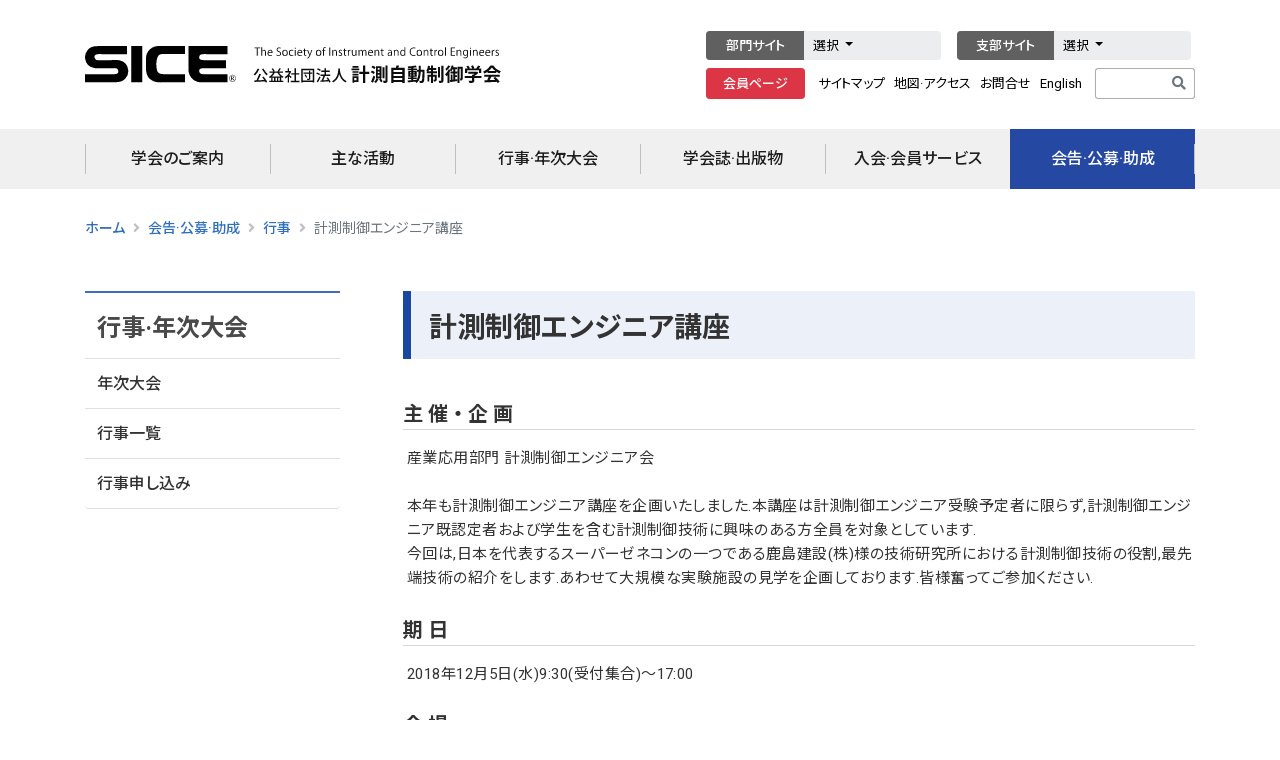

--- FILE ---
content_type: text/html; charset=UTF-8
request_url: https://www.sice.jp/info/info_event/event_20181205.html
body_size: 53364
content:
<!DOCTYPE html>
<html lang="ja" class="h-100">

<head>
    
<!-- Google tag (gtag.js) -->
<script async src="https://www.googletagmanager.com/gtag/js?id=G-6QZ22Z6MQ8"></script>
<script>
  window.dataLayer = window.dataLayer || [];
  function gtag(){dataLayer.push(arguments);}
  gtag('js', new Date());

  gtag('config', 'G-6QZ22Z6MQ8');
</script>

    <!-- meta -->
    <meta charset="utf-8">
    <meta name="description" content="公益社団法人 計測自動制御学会のホームページ。東京都千代田区。学会活動や行事の紹介。学会誌の案内や論文集。">
    <meta name="keywords" content="sice, 計測, 自動, 制御, システムインテグレーション, control, engineers">
    <meta http-equiv="X-UA-Compatible" content="IE=edge,chrome=1">
    <meta name="viewport" content="width=device-width, initial-scale=1, shrink-to-fit=no">
    <meta name="format-detection" content="telephone=no">

    <!-- title -->
        <title>計測制御エンジニア講座 | 公益社団法人 計測自動制御学会</title>
    
    <!-- css -->
    <link rel="stylesheet" href="https://www.sice.jp/wp-content/themes/sice2/css/bootstrap.min.css" />
    <link rel="stylesheet" href="https://use.fontawesome.com/releases/v5.15.4/css/all.css" />
    <link rel="stylesheet" href="https://www.sice.jp/wp-content/themes/sice2/style.css" />
    <link rel="stylesheet" href="https://fonts.googleapis.com/css2?family=Roboto:wght@300;400;500;700&display=swap" />
    <link rel="stylesheet" href="https://fonts.googleapis.com/css2?family=Noto+Sans+JP:wght@300;400;500;700&display=swap" />

    <link rel="stylesheet" href="https://www.sice.jp/wp-content/themes/sice2/css/main-sp-menu.css">
    <link rel="stylesheet" href="https://www.sice.jp/wp-content/themes/sice2/css/main-page.css?20230703">
    <link rel="stylesheet" href="https://www.sice.jp/wp-content/themes/sice2/css/top-section.css">
    <link rel="stylesheet" href="https://www.sice.jp/wp-content/themes/sice2/css/footer.css">

    
    <!-- js -->
    <script type="text/javascript" src="https://www.sice.jp/wp-content/themes/sice2/js/jquery-1.11.1.min.js"></script>
    <script type="text/javascript" src="https://www.sice.jp/wp-content/themes/sice2/js/popper.min.js"></script>
    <script type="text/javascript" src="https://www.sice.jp/wp-content/themes/sice2/js/bootstrap.min.js"></script>
    <script type="text/javascript" src="https://www.sice.jp/wp-content/themes/sice2/js/class_edit.js"></script>
        
    <!-- icon -->
    <link rel="icon" href="https://www.sice.jp/favicon.ico" type="image/x-icon">
    <link rel="apple-touch-icon" href="https://www.sice.jp/apple-touch-icon.png" sizes="180x180">

    <meta name='robots' content='max-image-preview:large' />
<style id='wp-img-auto-sizes-contain-inline-css' type='text/css'>
img:is([sizes=auto i],[sizes^="auto," i]){contain-intrinsic-size:3000px 1500px}
/*# sourceURL=wp-img-auto-sizes-contain-inline-css */
</style>
<style id='wp-block-library-inline-css' type='text/css'>
:root{--wp-block-synced-color:#7a00df;--wp-block-synced-color--rgb:122,0,223;--wp-bound-block-color:var(--wp-block-synced-color);--wp-editor-canvas-background:#ddd;--wp-admin-theme-color:#007cba;--wp-admin-theme-color--rgb:0,124,186;--wp-admin-theme-color-darker-10:#006ba1;--wp-admin-theme-color-darker-10--rgb:0,107,160.5;--wp-admin-theme-color-darker-20:#005a87;--wp-admin-theme-color-darker-20--rgb:0,90,135;--wp-admin-border-width-focus:2px}@media (min-resolution:192dpi){:root{--wp-admin-border-width-focus:1.5px}}.wp-element-button{cursor:pointer}:root .has-very-light-gray-background-color{background-color:#eee}:root .has-very-dark-gray-background-color{background-color:#313131}:root .has-very-light-gray-color{color:#eee}:root .has-very-dark-gray-color{color:#313131}:root .has-vivid-green-cyan-to-vivid-cyan-blue-gradient-background{background:linear-gradient(135deg,#00d084,#0693e3)}:root .has-purple-crush-gradient-background{background:linear-gradient(135deg,#34e2e4,#4721fb 50%,#ab1dfe)}:root .has-hazy-dawn-gradient-background{background:linear-gradient(135deg,#faaca8,#dad0ec)}:root .has-subdued-olive-gradient-background{background:linear-gradient(135deg,#fafae1,#67a671)}:root .has-atomic-cream-gradient-background{background:linear-gradient(135deg,#fdd79a,#004a59)}:root .has-nightshade-gradient-background{background:linear-gradient(135deg,#330968,#31cdcf)}:root .has-midnight-gradient-background{background:linear-gradient(135deg,#020381,#2874fc)}:root{--wp--preset--font-size--normal:16px;--wp--preset--font-size--huge:42px}.has-regular-font-size{font-size:1em}.has-larger-font-size{font-size:2.625em}.has-normal-font-size{font-size:var(--wp--preset--font-size--normal)}.has-huge-font-size{font-size:var(--wp--preset--font-size--huge)}.has-text-align-center{text-align:center}.has-text-align-left{text-align:left}.has-text-align-right{text-align:right}.has-fit-text{white-space:nowrap!important}#end-resizable-editor-section{display:none}.aligncenter{clear:both}.items-justified-left{justify-content:flex-start}.items-justified-center{justify-content:center}.items-justified-right{justify-content:flex-end}.items-justified-space-between{justify-content:space-between}.screen-reader-text{border:0;clip-path:inset(50%);height:1px;margin:-1px;overflow:hidden;padding:0;position:absolute;width:1px;word-wrap:normal!important}.screen-reader-text:focus{background-color:#ddd;clip-path:none;color:#444;display:block;font-size:1em;height:auto;left:5px;line-height:normal;padding:15px 23px 14px;text-decoration:none;top:5px;width:auto;z-index:100000}html :where(.has-border-color){border-style:solid}html :where([style*=border-top-color]){border-top-style:solid}html :where([style*=border-right-color]){border-right-style:solid}html :where([style*=border-bottom-color]){border-bottom-style:solid}html :where([style*=border-left-color]){border-left-style:solid}html :where([style*=border-width]){border-style:solid}html :where([style*=border-top-width]){border-top-style:solid}html :where([style*=border-right-width]){border-right-style:solid}html :where([style*=border-bottom-width]){border-bottom-style:solid}html :where([style*=border-left-width]){border-left-style:solid}html :where(img[class*=wp-image-]){height:auto;max-width:100%}:where(figure){margin:0 0 1em}html :where(.is-position-sticky){--wp-admin--admin-bar--position-offset:var(--wp-admin--admin-bar--height,0px)}@media screen and (max-width:600px){html :where(.is-position-sticky){--wp-admin--admin-bar--position-offset:0px}}

/*# sourceURL=wp-block-library-inline-css */
</style><style id='global-styles-inline-css' type='text/css'>
:root{--wp--preset--aspect-ratio--square: 1;--wp--preset--aspect-ratio--4-3: 4/3;--wp--preset--aspect-ratio--3-4: 3/4;--wp--preset--aspect-ratio--3-2: 3/2;--wp--preset--aspect-ratio--2-3: 2/3;--wp--preset--aspect-ratio--16-9: 16/9;--wp--preset--aspect-ratio--9-16: 9/16;--wp--preset--color--black: #000000;--wp--preset--color--cyan-bluish-gray: #abb8c3;--wp--preset--color--white: #ffffff;--wp--preset--color--pale-pink: #f78da7;--wp--preset--color--vivid-red: #cf2e2e;--wp--preset--color--luminous-vivid-orange: #ff6900;--wp--preset--color--luminous-vivid-amber: #fcb900;--wp--preset--color--light-green-cyan: #7bdcb5;--wp--preset--color--vivid-green-cyan: #00d084;--wp--preset--color--pale-cyan-blue: #8ed1fc;--wp--preset--color--vivid-cyan-blue: #0693e3;--wp--preset--color--vivid-purple: #9b51e0;--wp--preset--color--text-primary: #007bff;--wp--preset--color--text-secondary: #6c757d;--wp--preset--color--text-success: #28a745;--wp--preset--color--text-danger: #dc3545;--wp--preset--color--text-warning: #ffc107;--wp--preset--color--text-info: #17a2b8;--wp--preset--color--text-light: #f8f9fa;--wp--preset--color--text-dark: #343a40;--wp--preset--color--text-muted: #6c757d;--wp--preset--color--text-white: #fff;--wp--preset--gradient--vivid-cyan-blue-to-vivid-purple: linear-gradient(135deg,rgb(6,147,227) 0%,rgb(155,81,224) 100%);--wp--preset--gradient--light-green-cyan-to-vivid-green-cyan: linear-gradient(135deg,rgb(122,220,180) 0%,rgb(0,208,130) 100%);--wp--preset--gradient--luminous-vivid-amber-to-luminous-vivid-orange: linear-gradient(135deg,rgb(252,185,0) 0%,rgb(255,105,0) 100%);--wp--preset--gradient--luminous-vivid-orange-to-vivid-red: linear-gradient(135deg,rgb(255,105,0) 0%,rgb(207,46,46) 100%);--wp--preset--gradient--very-light-gray-to-cyan-bluish-gray: linear-gradient(135deg,rgb(238,238,238) 0%,rgb(169,184,195) 100%);--wp--preset--gradient--cool-to-warm-spectrum: linear-gradient(135deg,rgb(74,234,220) 0%,rgb(151,120,209) 20%,rgb(207,42,186) 40%,rgb(238,44,130) 60%,rgb(251,105,98) 80%,rgb(254,248,76) 100%);--wp--preset--gradient--blush-light-purple: linear-gradient(135deg,rgb(255,206,236) 0%,rgb(152,150,240) 100%);--wp--preset--gradient--blush-bordeaux: linear-gradient(135deg,rgb(254,205,165) 0%,rgb(254,45,45) 50%,rgb(107,0,62) 100%);--wp--preset--gradient--luminous-dusk: linear-gradient(135deg,rgb(255,203,112) 0%,rgb(199,81,192) 50%,rgb(65,88,208) 100%);--wp--preset--gradient--pale-ocean: linear-gradient(135deg,rgb(255,245,203) 0%,rgb(182,227,212) 50%,rgb(51,167,181) 100%);--wp--preset--gradient--electric-grass: linear-gradient(135deg,rgb(202,248,128) 0%,rgb(113,206,126) 100%);--wp--preset--gradient--midnight: linear-gradient(135deg,rgb(2,3,129) 0%,rgb(40,116,252) 100%);--wp--preset--font-size--small: 13px;--wp--preset--font-size--medium: 20px;--wp--preset--font-size--large: 36px;--wp--preset--font-size--x-large: 42px;--wp--preset--spacing--20: 0.44rem;--wp--preset--spacing--30: 0.67rem;--wp--preset--spacing--40: 1rem;--wp--preset--spacing--50: 1.5rem;--wp--preset--spacing--60: 2.25rem;--wp--preset--spacing--70: 3.38rem;--wp--preset--spacing--80: 5.06rem;--wp--preset--shadow--natural: 6px 6px 9px rgba(0, 0, 0, 0.2);--wp--preset--shadow--deep: 12px 12px 50px rgba(0, 0, 0, 0.4);--wp--preset--shadow--sharp: 6px 6px 0px rgba(0, 0, 0, 0.2);--wp--preset--shadow--outlined: 6px 6px 0px -3px rgb(255, 255, 255), 6px 6px rgb(0, 0, 0);--wp--preset--shadow--crisp: 6px 6px 0px rgb(0, 0, 0);}:where(.is-layout-flex){gap: 0.5em;}:where(.is-layout-grid){gap: 0.5em;}body .is-layout-flex{display: flex;}.is-layout-flex{flex-wrap: wrap;align-items: center;}.is-layout-flex > :is(*, div){margin: 0;}body .is-layout-grid{display: grid;}.is-layout-grid > :is(*, div){margin: 0;}:where(.wp-block-columns.is-layout-flex){gap: 2em;}:where(.wp-block-columns.is-layout-grid){gap: 2em;}:where(.wp-block-post-template.is-layout-flex){gap: 1.25em;}:where(.wp-block-post-template.is-layout-grid){gap: 1.25em;}.has-black-color{color: var(--wp--preset--color--black) !important;}.has-cyan-bluish-gray-color{color: var(--wp--preset--color--cyan-bluish-gray) !important;}.has-white-color{color: var(--wp--preset--color--white) !important;}.has-pale-pink-color{color: var(--wp--preset--color--pale-pink) !important;}.has-vivid-red-color{color: var(--wp--preset--color--vivid-red) !important;}.has-luminous-vivid-orange-color{color: var(--wp--preset--color--luminous-vivid-orange) !important;}.has-luminous-vivid-amber-color{color: var(--wp--preset--color--luminous-vivid-amber) !important;}.has-light-green-cyan-color{color: var(--wp--preset--color--light-green-cyan) !important;}.has-vivid-green-cyan-color{color: var(--wp--preset--color--vivid-green-cyan) !important;}.has-pale-cyan-blue-color{color: var(--wp--preset--color--pale-cyan-blue) !important;}.has-vivid-cyan-blue-color{color: var(--wp--preset--color--vivid-cyan-blue) !important;}.has-vivid-purple-color{color: var(--wp--preset--color--vivid-purple) !important;}.has-black-background-color{background-color: var(--wp--preset--color--black) !important;}.has-cyan-bluish-gray-background-color{background-color: var(--wp--preset--color--cyan-bluish-gray) !important;}.has-white-background-color{background-color: var(--wp--preset--color--white) !important;}.has-pale-pink-background-color{background-color: var(--wp--preset--color--pale-pink) !important;}.has-vivid-red-background-color{background-color: var(--wp--preset--color--vivid-red) !important;}.has-luminous-vivid-orange-background-color{background-color: var(--wp--preset--color--luminous-vivid-orange) !important;}.has-luminous-vivid-amber-background-color{background-color: var(--wp--preset--color--luminous-vivid-amber) !important;}.has-light-green-cyan-background-color{background-color: var(--wp--preset--color--light-green-cyan) !important;}.has-vivid-green-cyan-background-color{background-color: var(--wp--preset--color--vivid-green-cyan) !important;}.has-pale-cyan-blue-background-color{background-color: var(--wp--preset--color--pale-cyan-blue) !important;}.has-vivid-cyan-blue-background-color{background-color: var(--wp--preset--color--vivid-cyan-blue) !important;}.has-vivid-purple-background-color{background-color: var(--wp--preset--color--vivid-purple) !important;}.has-black-border-color{border-color: var(--wp--preset--color--black) !important;}.has-cyan-bluish-gray-border-color{border-color: var(--wp--preset--color--cyan-bluish-gray) !important;}.has-white-border-color{border-color: var(--wp--preset--color--white) !important;}.has-pale-pink-border-color{border-color: var(--wp--preset--color--pale-pink) !important;}.has-vivid-red-border-color{border-color: var(--wp--preset--color--vivid-red) !important;}.has-luminous-vivid-orange-border-color{border-color: var(--wp--preset--color--luminous-vivid-orange) !important;}.has-luminous-vivid-amber-border-color{border-color: var(--wp--preset--color--luminous-vivid-amber) !important;}.has-light-green-cyan-border-color{border-color: var(--wp--preset--color--light-green-cyan) !important;}.has-vivid-green-cyan-border-color{border-color: var(--wp--preset--color--vivid-green-cyan) !important;}.has-pale-cyan-blue-border-color{border-color: var(--wp--preset--color--pale-cyan-blue) !important;}.has-vivid-cyan-blue-border-color{border-color: var(--wp--preset--color--vivid-cyan-blue) !important;}.has-vivid-purple-border-color{border-color: var(--wp--preset--color--vivid-purple) !important;}.has-vivid-cyan-blue-to-vivid-purple-gradient-background{background: var(--wp--preset--gradient--vivid-cyan-blue-to-vivid-purple) !important;}.has-light-green-cyan-to-vivid-green-cyan-gradient-background{background: var(--wp--preset--gradient--light-green-cyan-to-vivid-green-cyan) !important;}.has-luminous-vivid-amber-to-luminous-vivid-orange-gradient-background{background: var(--wp--preset--gradient--luminous-vivid-amber-to-luminous-vivid-orange) !important;}.has-luminous-vivid-orange-to-vivid-red-gradient-background{background: var(--wp--preset--gradient--luminous-vivid-orange-to-vivid-red) !important;}.has-very-light-gray-to-cyan-bluish-gray-gradient-background{background: var(--wp--preset--gradient--very-light-gray-to-cyan-bluish-gray) !important;}.has-cool-to-warm-spectrum-gradient-background{background: var(--wp--preset--gradient--cool-to-warm-spectrum) !important;}.has-blush-light-purple-gradient-background{background: var(--wp--preset--gradient--blush-light-purple) !important;}.has-blush-bordeaux-gradient-background{background: var(--wp--preset--gradient--blush-bordeaux) !important;}.has-luminous-dusk-gradient-background{background: var(--wp--preset--gradient--luminous-dusk) !important;}.has-pale-ocean-gradient-background{background: var(--wp--preset--gradient--pale-ocean) !important;}.has-electric-grass-gradient-background{background: var(--wp--preset--gradient--electric-grass) !important;}.has-midnight-gradient-background{background: var(--wp--preset--gradient--midnight) !important;}.has-small-font-size{font-size: var(--wp--preset--font-size--small) !important;}.has-medium-font-size{font-size: var(--wp--preset--font-size--medium) !important;}.has-large-font-size{font-size: var(--wp--preset--font-size--large) !important;}.has-x-large-font-size{font-size: var(--wp--preset--font-size--x-large) !important;}
/*# sourceURL=global-styles-inline-css */
</style>

<style id='classic-theme-styles-inline-css' type='text/css'>
/*! This file is auto-generated */
.wp-block-button__link{color:#fff;background-color:#32373c;border-radius:9999px;box-shadow:none;text-decoration:none;padding:calc(.667em + 2px) calc(1.333em + 2px);font-size:1.125em}.wp-block-file__button{background:#32373c;color:#fff;text-decoration:none}
/*# sourceURL=/wp-includes/css/classic-themes.min.css */
</style>
<link rel='stylesheet' id='all-in-one-event-calendar-theme-css' href='https://www.sice.jp/wp-content/plugins/all-in-one-event-calendar/apiki/dist/styles/theme.css' type='text/css' media='all' />
<script type="text/javascript" src="https://www.sice.jp/wp-includes/js/jquery/jquery.min.js" id="jquery-core-js"></script>
<script type="text/javascript" src="https://www.sice.jp/wp-includes/js/jquery/jquery-migrate.min.js" id="jquery-migrate-js"></script>

<link rel="canonical" href="https://www.sice.jp/info/info_event/event_20181205.html" />

    <style>
        @media (min-width: 992px) {

            /* .menu-main .dropdown:hover>.dropdown-menu {
                width: 1110px;
            }*/

            .menu-main ul.navbar-nav li.nav-item a.nav-link::before {
                /*left: initial;
                margin-left: -8px;*/
            }

            .menu-main ul.navbar-nav li.nav-item:last-child a.nav-link::after {
                /*right: initial;
                margin-left: 176px;*/
                right: 0;
            }

        }

    </style>
</head>

<body id="" class="d-flex flex-column h-100 info_event">

    <header class="header-static navbar-sticky navbar-light">
        <!-- モバイル用検索フォーム -->
        <div class="top-search collapse bg-light" id="search-open" data-parent="#search">
            <div class="container">
                <div class="row position-relative justify-content-center">
                    <div class="col-md-10 col-12 py-3">
                        <form id="searchform" method="get" action="https://www.google.com/search">
                            <div class="input-group">
                                <input class="form-control border-radius-right-0 border-right-0" type="text" name="q" autofocus="" maxlength="255" value="" placeholder="サイト内検索">
                                <button type="submit" class="btn btn-secondary border-radius-left-0 mb-0"><i class="fas fa-search"></i></button>
                                <input type="hidden" name="domains" value="sice.jp">
                                <input type="hidden" name="sitesearch" value="sice.jp">
                                <input type="hidden" name="hl" value="ja">
                                <input type="hidden" name="ie" value="UTF-8">
                            </div>
                        </form>
                    </div>
                    <a class="d-none position-absolute top-0 right-0 mt-3 mr-3" data-toggle="collapse" href="#search-open"><i class="fa fa-window-close"></i></a>
                </div>
            </div>
        </div>
        <!-- End Search -->

        <!-- ヘッダーバー -->
        <div class="menu-top-pc navbar-top d-none d-lg-block">
            <div class="container">
                <div class="menu-top d-flex justify-content-between align-items-center">

                    <!-- ヘッダー左-->
                    <div class="menu-top-left d-flex align-items-center">
                        <!-- ヘッダーロゴ -->
                        <div class="menu-top-left-logo">
                            <a href="https://www.sice.jp/"><img src="https://www.sice.jp/wp-content/themes/sice2/images/top_logo_j.svg"></a>
                        </div>
                    </div>

                    <!-- ヘッダー右-->
                    <div class="menu-top-right d-flex flex-column">

                        <!-- ヘッダーリンク1段目 -->
                        <div class="btn-toolbar mb-2" role="toolbar" aria-label="Toolbar with button groups">

                            <div class="btn-group btn-group-sm mr-3" role="group" aria-label="Button group with nested dropdown" style="z-index: 1050;">
                                <button type="button" class="btn btn-dark px-3 text-white" onclick="location.href='https://www.sice.jp/about/org/#division'">部門サイト</button>
                                <div class="btn-group btn-group-sm btn-links" role="group">
                                    <button type="button" class="btn btn-light dropdown-toggle" data-toggle="dropdown">
                                        選択
                                    </button>
                                    <div class="dropdown-menu">
                                        <a class="dropdown-item" target="_blank" href="https://www.sice.jp/division/meas/">計測 部門</a>
                                        <a class="dropdown-item" target="_blank" href="https://www.sice-ctrl.jp/">制御 部門</a>
                                        <a class="dropdown-item" target="_blank" href="https://www.sice.or.jp/sandi-div/">システム&nbsp;情報 部門</a>
                                        <a class="dropdown-item" target="_blank" href="https://sice-si.org/">システムインテグレーション（SI）部門</a>
                                        <a class="dropdown-item" target="_blank" href="https://www.sice.or.jp/ia-div/ia-div_index.html">産業応用 部門</a>
                                        <a class="dropdown-item" target="_blank" href="https://le-div.sice.or.jp/">ライフエンジニアリング 部門</a>
                                    </div>
                                </div>
                            </div>

                            <div class="btn-group btn-group-sm" role="group" aria-label="Button group with nested dropdown" style="z-index: 1050;">
                                <button type="button" class="btn btn-dark px-3 text-white" onclick="location.href='https://www.sice.jp/about/org/#division'">支部サイト</button>
                                <div class="btn-group btn-group-sm btn-links" role="group">
                                    <button type="button" class="btn btn-light dropdown-toggle" data-toggle="dropdown">
                                        選択
                                    </button>
                                    <div class="dropdown-menu">
                                        <a class="dropdown-item" target="_blank" href="https://www.sice.or.jp/org/hokkaido/">北海道 支部</a>
                                        <a class="dropdown-item" target="_blank" href="https://www.topic.ad.jp/sice/">東北 支部</a>
                                        <a class="dropdown-item" target="_blank" href="https://www.sice.or.jp/org/chubu/">中部 支部</a>
                                        <a class="dropdown-item" target="_blank" href="https://www.sice.or.jp/org/hokuriku/">北陸 支部</a>
                                        <a class="dropdown-item" target="_blank" href="https://www.sice.or.jp/org/kansai/">関西 支部</a>
                                        <a class="dropdown-item" target="_blank" href="https://www.sice.or.jp/org/chugoku/">中国 支部</a>
                                        <a class="dropdown-item" target="_blank" href="https://sites.google.com/site/siceshikoku/">四国 支部</a>
                                        <a class="dropdown-item" target="_blank" href="https://www.sice.or.jp/org/kyushu/">九州 支部</a>
                                    </div>
                                </div>
                            </div>

                        </div>

                        <!-- ヘッダーリンク2段目 -->
                        <div class="btn-toolbar" role="toolbar" aria-label="Toolbar with button groups">
                            <div class="btn-group btn-group-sm mr-1" role="group" aria-label="First group">
                                <button type="button" class="btn btn-danger px-3 text-white" onclick="window.open('https://service.kktcs.co.jp/smms2/loginmember/sice', '_blank')">会員ページ</button>
                            </div>
                            <div class="btn-group btn-group-sm mr-1" role="group" aria-label="Second group">
                                <button type="button" class="btn btn-link pr-1"><a href="https://www.sice.jp/other/other_sitemap.html">サイトマップ</a></button>
                                <button type="button" class="btn btn-link px-1"><a href="https://www.sice.jp/about/office/about_office_map.html"><span class="d-none d-xl-inline">地図&middot;アクセス</span><span class="d-lg-inine d-xl-none">アクセス</span></a></button>
                                <button type="button" class="btn btn-link px-1"><a href="https://www.sice.jp/about/office/">お問合せ</a></button>
                                <button type="button" class="btn btn-link pl-1"><a href="https://www.sice.jp/english/">English</a></button>
                            </div>
                            <form id="searchform" method="get" action="https://www.google.com/search">
                                <div class="input-group input-group-sm">
                                    <input type="text" class="form-control" name="q" maxlength="255" value="" placeholder=" ">
                                    <input type="hidden" name="domains" value="sice.jp">
                                    <input type="hidden" name="sitesearch" value="sice.jp">
                                    <input type="hidden" name="hl" value="ja">
                                    <input type="hidden" name="ie" value="UTF-8">
                                    <div class="input-group-append">
                                        <button class="btn btn-outline-secondary" type="submit" id="button-addon2"><i class="fas fa-search"></i></button>
                                    </div>
                                </div>
                            </form>
                        </div>
                    </div>

                </div>
            </div>
        </div>
        <!-- Navbar top End-->

        <!-- メインメニュー -->
        <nav class="menu-main navbar navbar-expand-lg p-0 mb-0 ">
            <div class="container">
                <!-- モバイル用ロゴ -->
                <div class="d-lg-none ml-3">
                    <a class="navbar-brand" href="https://www.sice.jp/"><img src="https://www.sice.jp/wp-content/themes/sice2/images/top_logo_sp_j.png" class="img-logo"></a>
                </div>
                <!-- Menu opener button -->
                <div class="navbar-nav navbar-nav-mobile d-lg-none ml-auto d-flex flex-row">
                    <!-- モバイル用ボタン-->
                    <!--<div class="nav-item border-0 px-2">
                        <a class="nav-link text-danger" href="#" aria-expanded="true"><i class="fas fa-fw fa-lg fa-user"></i></a>
                    </div>-->
                    <div class="nav-item px-2" id="search">
                        <a class="nav-link collapsed" data-toggle="collapse" href="#search-open" aria-expanded="false"><i class="fas fa-fw fa-lg fa-search"></i></a>
                    </div>
                    <div class="nav-item px-2">
                        <a class="nav-link" href="https://www.sice.jp/english/"><i class="fas fa-fw fa-lg fa-globe"></i></a>
                    </div>
                </div>
                <div class="d-flex">
                    <button class="navbar-toggler collapsed" type="button" data-toggle="collapse" data-target="#navbarCollapse" aria-controls="navbarCollapse" aria-expanded="false" aria-label="Toggle navigation">
                        <!--<span class="navbar-toggler-icon"> </span>-->
                        <i class="fas fa-bars fa-fw"></i>
                    </button>
                </div>

                
<!--日本語メインメニュー-->
<div class="collapse navbar-collapse" id="navbarCollapse">
    <ul class="navbar-nav w-100 d-flex justify-content-around navbar-main-e">
        <!--学会のご案内-->
        <li class="nav-item dropdown">
            <a class="nav-link dropdown-toggle" data-toggle="dropdown" id="menu1" href="https://www.sice.jp/about/">学会のご案内</a>
            <ul class="dropdown-menu" aria-labelledby="menu1">
                <li><a class="dropdown-item" href="https://www.sice.jp/about/about_message.html">会長挨拶</a></li>
                <li><a class="dropdown-item" href="https://www.sice.jp/about/about_outline.html">沿革</a></li>
                <li><a class="dropdown-item" href="https://www.sice.jp/about/org/">組織</a></li>
                <li><a class="dropdown-item" href="https://www.sice.jp/about/board/">役員&middot;代議員など</a></li>
                <li><a class="dropdown-item" href="https://www.sice.jp/about/about_report.html">情報公開</a></li>
                <li><a class="dropdown-item" href="https://www.sice.jp/about/ethicsprogram.html">倫理綱領&middot;行動規範</a></li>
                <li><a class="dropdown-item" href="https://www.sice.jp/about/office/">事務局&middot;お問合せ</a></li>
            </ul>
        </li>
        <!--主な活動-->
        <li class="nav-item dropdown">
            <a class="nav-link dropdown-toggle" data-toggle="dropdown" id="menu5" href="https://www.sice.jp/act/">主な活動</a>
            <ul class="dropdown-menu" aria-labelledby="menu5">
                <li><a class="dropdown-item" href="https://www.sice.jp/act/activity.html">活動概要</a></li>
                <li><a class="dropdown-item" href="https://www.sice.jp/act/sdia.html">ダイバーシティ推進</a></li>
                <li><a class="dropdown-item" href="https://www.sice.jp/act/wagora.html">WAGORA</a></li>
                <li><a class="dropdown-item" href="https://www.sice.jp/act/hr_dvlp.html">人材育成事業</a></li>
                <li><a class="dropdown-item" href="https://www.sice.jp/act/awards/">学会賞&middot;各種授賞</a></li>
                <li><a class="dropdown-item" href="https://www.sice.jp/act/mission_plan.html">ミッションと事業計画</a></li>
                <li><a class="dropdown-item" href="https://www.sice.jp/sice60/">創立60周年</a></li>
                <li><a class="dropdown-item" href="https://www.sice.jp/act/channel.html">SICEチャンネル</a></li>
            </ul>
        </li>
        <!--行事·年次大会-->
        <li class="nav-item dropdown">
            <a class="nav-link dropdown-toggle" data-toggle="dropdown" id="menu3" href="https://www.sice.jp/event2/">行事&middot;年次大会</a>
            <ul class="dropdown-menu" aria-labelledby="menu3">
                <li><a class="dropdown-item" href="https://www.sice.jp/event2/event_conference.html">年次大会</a></li>
                <li><a class="dropdown-item" href="https://www.sice.jp/info/info_event/">行事一覧</a></li>
                <li><a class="dropdown-item" href="https://www.sice.jp/event2/event_application.html">行事申し込み</a></li>
            </ul>
        </li>
        <!--学会誌·出版物-->
        <li class="nav-item dropdown">
            <a class="nav-link dropdown-toggle" data-toggle="dropdown" id="menu4" href="https://www.sice.jp/pub/">学会誌&middot;出版物</a>
            <ul class="dropdown-menu" aria-labelledby="menu4">
                <li><a class="dropdown-item" href="https://www.sice.jp/pub/journal/">学会誌:計測と制御</a></li>
                <li><a class="dropdown-item" href="https://www.sice.jp/pub/pub_papers.html">論文集&middot;JCMSI</a></li>
                <li><a class="dropdown-item" href="https://www.sice.jp/pub/pub_other.html">出版物&middot;配布資料</a></li>
            </ul>
        </li>
        <!--入会·会員サービス-->
        <li class="nav-item dropdown">
            <a class="nav-link dropdown-toggle" data-toggle="dropdown" id="menu6" href="https://www.sice.jp/member/">入会&middot;会員サービス</a>
            <ul class="dropdown-menu" aria-labelledby="menu6">
                <li><a class="dropdown-item" href="https://www.sice.jp/member/join/">入会申し込み</a></li>
                <li><a class="dropdown-item" href="https://www.sice.jp/member/member_fee.html">会員特典·年会費</a></li>
                <li><a class="dropdown-item" href="https://www.sice.jp/member/member_sponsor.html">賛助会員一覧</a></li>
                <li><a class="dropdown-item" href="https://www.sice.jp/member/member_info_change.html">各種変更手続き</a></li>
                <li><a class="dropdown-item" href="https://www.sice.jp/member/member_kifu.html">寄附のお願い</a></li>
                <li><a class="dropdown-item" href="https://service.kktcs.co.jp/smms2/loginmember/sice" target="_blank">会員ページ</a></li>
            </ul>
        </li>
        <!--会告·公募·助成-->
        <li class="nav-item dropdown">
            <a class="nav-link dropdown-toggle" data-toggle="dropdown" id="menu2" href="https://www.sice.jp/info/">会告&middot;公募&middot;助成</a>
            <ul class="dropdown-menu" aria-labelledby="menu2">
                <li><a class="dropdown-item" href="https://www.sice.jp/info/info_press/">会告一覧</a></li>
                <li><a class="dropdown-item" href="https://www.sice.jp/info/info_job/">求人一覧</a></li>
                <li><a class="dropdown-item" href="https://www.sice.jp/info/info_grant/">公募&middot;助成一覧</a></li>
                <li><a class="dropdown-item" href="https://www.sice.jp/info/kaiho/">会報一覧</a></li>
                <li><a class="dropdown-item" href="https://www.sice.jp/info/info_news/">その他お知らせ一覧</a></li>
            </ul>
        </li>
    </ul>
</div>
<!--日本語メインメニュー-->

                <!-- Header Extras End-->
            </div>
        </nav> <!-- Logo Nav End -->

    </header>

<!--main-->
<main class="flex-shrink-0 p-0">

    <section id="mainblock">
        <div class="container">
            <div class="row">

                <!--パンくずリスト-->
                
<div class="col-12 col-bread">
    <nav aria-label="breadcrumb">
        <ol class="breadcrumb">
            <li class="home"><a href="https://www.sice.jp" class="jp">ホーム</a></li>
<li class="taxonomy category"><a href="https://www.sice.jp/info/">会告·公募·助成</a></li>
<li class="taxonomy category"><a href="https://www.sice.jp/info/info_event/">行事</a></li>
<li class="post post-post current-item">計測制御エンジニア講座</li>
        </ol>
    </nav>
</div>

                <!--サイドバ--->
                <aside class="col-xl-3 col-lg-3 d-none d-lg-block blog-sidebar">

                    <h2 class="title h4 jp">行事&middot;年次大会</h2>
<h2 class="title h4 en">Meetings &amp; Events</h2>
<ul class="list-group jp"><li><a href="https://www.sice.jp/event2/event_conference.html">年次大会</a>
	</li>
	<li><a href="https://www.sice.jp/info/info_event/">行事一覧</a>
	</li>
	<li><a href="https://www.sice.jp/event2/event_application.html">行事申し込み</a>
	</li>
</ul>

<ul class="list-group en"><li><a href="https://www.sice.jp/english/event_e/event_conference_e.html">Annual Conference</a>
	</li>
	<li><a href="https://www.sice.jp/english/event_e/english_conf_symp/">Conferences &amp; Symposia</a>
	</li>
</ul>


                </aside><!-- /.blog-sidebar -->


                <!--メイン-->
                <div class="col-xl-9 col-lg-9 col-md-12 blog-main pl-md-4 pl-lg-5">

                                        
                    <div class="post">

                        <h2 class="title h3">計測制御エンジニア講座</h2>

                        <div class="post-content">

                            <h3>主 催・企 画
</h3>

<p>産業応用部門 計測制御エンジニア会
</p>

<p> 本年も計測制御エンジニア講座を企画いたしました.本講座は計測制御エンジニア受験予定者に限らず,計測制御エンジニア既認定者および学生を含む計測制御技術に興味のある方全員を対象としています.<br />
	 今回は,日本を代表するスーパーゼネコンの一つである鹿島建設(株)様の技術研究所における計測制御技術の役割,最先端技術の紹介をします.あわせて大規模な実験施設の見学を企画しております.皆様奮ってご参加ください.
</p>

<h3>期 日
</h3>

<p>2018年12月5日(水)9:30(受付集合)～17:00
</p>

<h3>会 場
</h3>

<p><a href="https://www.kajima.co.jp/tech/katri/general/access/image/katri_map.pdf">鹿島建設株式会社・技術研究所 西調布実験場20号館</a><br />
	〔〒182-0025 東京都調布市多摩川1-36-1〕<br />
	電話(042)485-1111(代表)
</p>

<h3>講座内容(予定)
</h3>

<p>講義内容の詳細は調整中です.また,都合により講義の項目や順番が変更になる場合があります.
</p>

<p>1-1. 9:30～9:45 オープニング・事務連絡(20号館第4会議室)
</p>

<p>1-2. 09:45～10:15 鹿島建設技術研究所紹介<br />
	鹿島建設 技術研究所 常務執行役員・所長 福田 孝晴君<br />
	研究所所長挨拶およびDVD上映
</p>

<p>2-1. 10:15～12:00 実験施設見学<br />
	1984年に開設した西調布実験場は,大型構造実験棟,コンクリート・風洞実験棟,土質・基礎実験棟および高性能3次元振動台などの建設業界最大級の実験施設・装置を擁している。建設分野における幅広い研究領域に対応するこれら複合実験施設の見学を予定している.<br />
	西調布実験場全景
</p>

<p>2-2. 12:00～13:00 昼食
</p>

<p>3. 講演<br />
	3-1.13:00～13:20 計測制御エンジニア制度について<br />
	元帝京平成大学教授・元計測自動制御学会会長<br />
	計測制御エンジニア会会長/功績計測制御エンジニア<br />
	江木 紀彦君
</p>

<p>計測制御エンジニア資格の理念・目的・歴史および現状と将来について述べる.
</p>

<p>3-2. 13:20～14:10 講演1:痛みのわかる構造物の実現<br />
	鹿島建設(株)技術研究所 先端・メカトロニクスグループ<br />
	主任研究員 今井 道男君
</p>

<p>土木構造物の計測分野において,我々は「痛みの分かる構造物」の実現を目指し,分布型光ファイバセンサの研究開発に取り組んできた.同センサの特長を活かして,コンクリート構造物の施工管理から維持管理にわたってその健全性評価に資する技術を開発し,実現場への適用を進めてきたので紹介する.
</p>

<p>3-3. 14:20～15:00 講演2:建築計画における行動を測る技術と予測する技術<br />
	鹿島建設(株)技術研究所 建築環境グループ<br />
	上席研究員 金子 弘幸君
</p>

<p>建築計画分野では説得力・提案力を向上させる設計支援技術として,顧客に対して設計上の意図や根拠を伝えるために「建築空間の使われ方」を可視化する計測技術が重要となる.本講演では,我々がこれまで構築してきた「人の行動を測る・予測する技術」としてレーザ計測による歩行者トレッキングやマルチエージェントによる行動シミュレーションなどの開発事例を紹介する.
</p>

<p>3-4. 15:00～15:20 休憩
</p>

<p>3-5. 15:20～16:10 講演3:建築構造物を対象としたエネルギー変換を用いた大地震時のアクティブ制震について<br />
	鹿島建設(株)技術研究所 建築構造グループ<br />
	上席研究員 丹羽 直幹君
</p>

<p>制震技術の中でもアクティブ制震は,大きな振動低減効果が期待できるとともに,目的に合わせた物理量を低減できる自由度の高さから魅力的なシステムである.しかし巨大なエネルギーを有する大地震に対して,大型構造物である建築物におけるアクティブ制震の実現は,駆動エネルギーの安定供給が大きな課題となり,実用化を困難なものとしている.本課題に対し,我々は地震で建物内に生じるエネルギーを変換して用いることにより,大地震時のエネルギー供給の課題を解決するエネルギー変換型アクティブ制震を提案した.これまで,油圧技術を対象とした制震システムに関する解析的研究を行っており,ここではその概要を紹介する.
</p>

<p>3-6. 16:10～17:00 講演4:自動化建機による建設施工の革新<br />
	鹿島建設(株)技術研究所 先端・メカトロニクスグループ<br />
	上席研究員 浜本 研一君
</p>

<p>建設業では,高齢化による熟練作業員の減少,他業種に比べ低い生産性,高い労働災害発生率が課題としてある.この課題に対し,我々は省人化,生産性および安全性のすべての課題に応える次世代の自動化施工システム「A4CSEL?(クワッドアクセル)」を開発している.これまでに振動ローラ,ブルドーザおよび重ダンプの自動化開発を行い,それぞれ自動転圧システム,自動撒出しシステムおよび自動運搬システムを実現し,「土砂をダンピングし,撒き出して転圧する」という土工事の施工における一連の作業を自動化した内容について紹介する.
</p>

<p>4. 17:00～17:10 クロージング
</p>

<p>5. 17:30～18:30 懇親会(参加希望者)<br />
	参加ご希望の方(会費2,000円 現地にて申し受けます)
</p>

<h3>募集人員
</h3>

<p>30名(定員になり次第,締切らせていただきます)
</p>

<h3>参加費(昼食付 )
</h3>

<table border="1" cellpadding="1" cellspacing="1" class="bgwhite" height="106" width="243"><tbody><tr><td>計測制御エンジニア
			</td>
			<td style="text-align: right;">4,000円
			</td>
		</tr>
		<tr><td>学生会員
			</td>
			<td style="text-align: right;">4,000円
			</td>
		</tr>
		<tr><td>正会員
			</td>
			<td style="text-align: right;">6,000円
			</td>
		</tr>
		<tr><td>一般・学生会員外
			</td>
			<td style="text-align: right;">7,000円
			</td>
		</tr>
	</tbody>
</table>

<h3>参加申込方法
</h3>

<p>学会ホームページの<a href="https://www.sice.or.jp/bukai_web_appli/sindex.html">CGI</a>申込からお願いします.
</p>

<h3>申込先
</h3>

<p><a href="https://www.sice.or.jp/bukai_web_appli/sindex.html">部門行事申込みCGI</a> <br />
	上記の申込ができない方は,「<strong>計測制御エンジニア講座申込</strong>」と題記し,1)氏名(ふりがな),2)会員資格,3)連絡先(〒,所在地,所属,電話,FAX,E-mail)を明記の上,E-mail,FAX,または,はがきで,お申込ください.<br />
	※同業他社(総合建設業)の方は午前の施設見学をお断りすることがあります.
</p>

<h3>申込締切
</h3>

<p><span style="color:#CC0033;">2018年11月16日(金)</span>
</p>

<h3>参加費支払方法
</h3>

<p>三菱UFJ銀行 目黒駅前支店(店番 104)<br />
	口座名:計測制御エンジニア会 幹事 須田 能充<br />
	口座番号:(普通)1451320<br />
	※ 領収書発行の都合上,<span style="color:#CC0033;">11月25日まで</span>にお振込みをお願いします.当日現金払いはご遠慮申し上げます.
</p>

<h3>申込・問い合わせ先
</h3>

<p>〒101-0052 東京都千代田区小川町1-11-9 金子ビル4階<br />
	(公社)計測自動制御学会 計測制御エンジニア講座 担当<br />
	電話(03)-3292-0314,FAX(03)-3292-3145<br />
	E-Mail:<a href="mailto:office_educ@sice.or.jp">office_educ@sice.or.jp</a>
</p>

<h3>住所・交通
</h3>

<p>〒182-0025 東京都調布市多摩川1-36-1<br />
	京王相模原線 京王多摩川駅 下車徒歩12分<br />
	京王線 調布駅 下車タクシー10分
</p>

                            
                            <div class="time">
                                <time>
                                    <ul class="list-inline">
                                        <li class="list-inline-item">
                                            <span class="jp">更新日:</span>
                                            <span class="en">Last Modified:</span>
                                            <!--最終更新日:--> 2018.09.06                                        </li>
                                    </ul>
                                </time>
                            </div>
                            
                            
                            <p class="text-right mt-3 mb-0"></p>

                        </div>
                        <!--/.post-content-->
                    </div>
                    <!--/.post-->

                                        
                </div><!-- /.blog-main -->

            </div>
        </div><!-- /.row -->
    </section>

</main>
<!--main end-->


<!--フッター-->
<footer class="footer mt-auto">

    <div class="footer-sitemap py-md-4 p-3">
        <div class="container">
            <div class="row">
                
<div class="col-lg-2 col-md-4 col-sm-12">
    <ul class="nav flex-column">
        <!--学会のご案内 ここから-->
        <li><a href="https://www.sice.jp/about/">学会のご案内</a></li>
        <li><a href="https://www.sice.jp/about/about_message.html">会長挨拶</a></li>
        <li><a href="https://www.sice.jp/about/about_outline.html">沿革</a></li>
        <li><a href="https://www.sice.jp/about/org/">組織</a></li>
        <li><a href="https://www.sice.jp/about/board/">役員&middot;代議員など</a></li>
        <li><a href="https://www.sice.jp/about/about_report.html">情報公開</a></li>
        <li><a href="https://www.sice.jp/about/ethicsprogram.html">倫理綱領&middot;行動規範</a></li>
        <li><a href="https://www.sice.jp/about/office/">事務局&middot;お問合せ</a></li>
        <!--学会のご案内 ここまで-->
    </ul>
</div>

<div class="col-lg-2 col-md-4 col-sm-12">
    <ul class="nav flex-column">
        <!--主な活動 ここから-->
        <li><a href="https://www.sice.jp/act/">主な活動</a></li>
        <li><a href="https://www.sice.jp/act/activity.html">活動概要</a></li>
        <li><a href="https://www.sice.jp/act/sdia.html">ダイバーシティ推進</a></li>
        <li><a href="https://www.sice.jp/act/wagora.html">WAGORA</a></li>
        <li><a href="https://www.sice.jp/act/hr_dvlp.html">人材育成事業</a></li>
        <li><a href="https://www.sice.jp/act/awards/">学会賞&middot;各種授賞</a></li>
        <li><a href="https://www.sice.jp/act/mission_plan.html">ミッションと事業計画</a></li>
        <li><a href="https://www.sice.jp/sice60/">創立60周年</a></li>
        <li><a href="https://www.sice.jp/act/channel.html">SICEチャンネル</a></li>
        <!--主な活動 ここまで-->
    </ul>
</div>

<div class="col-lg-2 col-md-4 col-sm-12">
    <ul class="nav flex-column">
        <!--行事·年次大会 ここから-->
        <li><a href="https://www.sice.jp/event2/">行事&middot;年次大会</a></li>
        <li><a href="https://www.sice.jp/event2/event_conference.html">年次大会</a></li>
        <li><a href="https://www.sice.jp/info/info_event/">行事一覧</a></li>
        <li><a href="https://www.sice.jp/event2/event_application.html">行事申し込み</a></li>
        <!--行事·年次大会 ここまで-->
    </ul>
</div>

<div class="col-lg-2 col-md-4 col-sm-12">
    <ul class="nav flex-column">
        <!--学会誌·出版物 ここから-->
        <li><a href="https://www.sice.jp/pub/">学会誌&middot;出版物</a></li>
        <li><a href="https://www.sice.jp/pub/journal/">学会誌:計測と制御</a></li>
        <li><a href="https://www.sice.jp/pub/pub_papers.html">論文集&middot;JCMSI</a></li>
        <li><a href="https://www.sice.jp/pub/pub_other.html">出版物&middot;配布資料</a></li>
        <!--学会誌·出版物 ここまで-->
    </ul>
</div>

<div class="col-lg-2 col-md-4 col-sm-12">
    <ul class="nav flex-column">
        <!--入会·会員サービス ここから-->
        <li><a href="https://www.sice.jp/member/">入会&middot;会員サービス</a></li>
        <li><a href="https://www.sice.jp/member/join/">入会申し込み</a></li>
        <li><a href="https://www.sice.jp/member/member_fee.html">会員特典&middot;年会費</a></li>
        <li><a href="https://www.sice.jp/member/member_sponsor.html">賛助会員一覧</a></li>
        <li><a href="https://www.sice.jp/member/member_info_change.html">各種変更手続き</a></li>
        <li><a href="https://www.sice.jp/member/member_kifu.html">寄附のお願い</a></li>
        <li><a href="https://service.kktcs.co.jp/smms2/loginmember/sice" target="_blank">会員ページ</a></li>
        <!--入会·会員サービス ここまで-->
    </ul>
</div>

<div class="col-lg-2 col-md-4 col-sm-12">
    <ul class="nav flex-column">
        <!--会告·公募·助成 ここから-->
        <li><a href="https://www.sice.jp/info/">会告&middot;公募&middot;助成</a></li>
        <li><a href="https://www.sice.jp/info/info_press/">会告一覧</a></li>
        <li><a href="https://www.sice.jp/info/info_job/">求人一覧</a></li>
        <li><a href="https://www.sice.jp/info/info_grant/">公募&middot;助成一覧</a></li>
        <li><a href="https://www.sice.jp/info/kaiho/">会報一覧</a></li>
        <li><a href="https://www.sice.jp/info/info_news/">その他お知らせ一覧</a></li>
        <!--会告·公募·助成 ここから-->
    </ul>
</div>
            </div>
        </div>
    </div>

    <div class="footer-link pb-3">
        <div class="container">
            <div class="d-md-flex justify-content-between align-items-center py-3 text-center">

                <!-- copyright links-->
                <div class="footer-link-left mt-3 mt-md-0">
                    <ul class="list-inline">
                        <li class="list-inline-item"><a class="list-group-item-action" href="https://www.sice.jp/about/office/">お問合せ</a></li>
                        <li class="list-inline-item pl-2"><a class="list-group-item-action" href="https://www.sice.jp/other/other_privacy.html">プライバシーポリシー</a></li>
                        <li class="list-inline-item pl-2"><a class="list-group-item-action" href="https://www.sice.jp/other/other_sns.html">SNS運用方針</a></li>
                        <li class="list-inline-item pl-2"><a class="list-group-item-action" href="https://www.sice.jp/other/other_link.html">関連リンク</a></li>
                        <li class="list-inline-item pl-2"><a class="list-group-item-action" href="https://www.sice.jp/other/other_sitemap.html">サイトマップ</a></li>
                    </ul>
                </div>

                <!-- copyright text -->
                <div class="footer-link-right justify-content-center justify-content-lg-end">
                    <div class="footer-link-right-text text-center text-lg-right mr-0 mr-lg-3">
                        <div>公益社団法人 計測自動制御学会</div>
                        <div>Copyright&copy; SICE All Rights Reserved.</div>
                    </div>
                    <div class="footer-link-right-img d-none d-lg-block">
                        <a href="https://www.sice.jp/"><img src="https://www.sice.jp/wp-content/themes/sice2/images/footer_logo.png" style="height: 32px;"></a>
                    </div>
                </div>
            </div>
        </div>
    </div>


</footer>
<!--footer end-->

<!--back-top-->
<div>
    <a href="#" class="back-top btn"><i class="fas fa-chevron-up"></i></a>
</div>
<!--back-top end-->


<script type="speculationrules">
{"prefetch":[{"source":"document","where":{"and":[{"href_matches":"/*"},{"not":{"href_matches":["/wp-*.php","/wp-admin/*","/wp-content/uploads/*","/wp-content/*","/wp-content/plugins/*","/wp-content/themes/sice2/*","/*\\?(.+)"]}},{"not":{"selector_matches":"a[rel~=\"nofollow\"]"}},{"not":{"selector_matches":".no-prefetch, .no-prefetch a"}}]},"eagerness":"conservative"}]}
</script>
<script type="text/javascript" src="https://www.sice.jp/wp-includes/js/dist/hooks.min.js" id="wp-hooks-js"></script>
<script type="text/javascript" src="https://www.sice.jp/wp-includes/js/dist/i18n.min.js" id="wp-i18n-js"></script>
<script type="text/javascript" id="wp-i18n-js-after">
/* <![CDATA[ */
wp.i18n.setLocaleData( { 'text direction\u0004ltr': [ 'ltr' ] } );
//# sourceURL=wp-i18n-js-after
/* ]]> */
</script>
<script type="text/javascript" src="https://www.sice.jp/wp-content/plugins/all-in-one-event-calendar/apiki/dist/theme.js" id="all-in-one-event-calendar-theme-js"></script>
</body>

</html>


--- FILE ---
content_type: text/css
request_url: https://www.sice.jp/wp-content/themes/sice2/css/top-section.css
body_size: 2147
content:
@charset "utf-8";


/* モバイル トップ セクション*/

section h2 {
    font-size: 1.75rem;
}

#picup-login,
#picup-sns {
    padding-top: 3.5rem;
    padding-bottom: 3.5rem;
}

#picup-annual,
#picup-sns,
#picup-news,
#picup-pub,
#picup-event1,
#picup-event2,
#picup-banner {
    /*min-height: 250px;*/
    padding-top: 2rem;
    padding-bottom: 1.5rem;
}

/* 会員限定ページ入口 */
#picup-login {
    background-color: #f8d7da;
}

/* 更新情報 */
#picup-news h2 {
    border: none;
    color: #3b3b3b;
    padding-left: 0;
}

/* 学会誌·論文誌 */
#picup-pub {
    background-color: #ebedef;
    background-color: #f7f8f9;
    background-color: #fff;
}

#picup-pub h2 {
    border: none;
    color: #3b3b3b;
    padding-left: 0;
}

/* 学会主催·共催行事 */
#picup-event1 {
    background-color: #f0f9fe;
}

#picup-event1 h2 {
    border: none;
    color: #13448f;
    padding-left: 0;
}

/* 関連国際会議 */
#picup-event2 {
    background-color: #e6f5f0;
}

#picup-event2 h2 {
    border: none;
    color: #068477;
    padding-left: 0;
}

/* 公式SNS */
#picup-sns {
    background-color: #fff8e7;
}

#picup-sns h2 {
    border: none;
    color: #f7b017;
    padding-left: 0;
}

/* 英語年次大会 */
#picup-annual {
    background-color: #f0f9fe;
}

#picup-annual h2 {
    border: none;
    color: #0067b6;
    color: #144883;
    padding-left: 0;
}


/* トップ広告バナー */

.banner-ad {
    font-size: 1rem;
    font-size: 0.857rem;
    font-weight: 500;
}

.banners1 {
    display: flex;
    justify-content: space-between;
    flex-wrap: wrap;
}

#picup-banner .banners1 {
    justify-content: space-around;
}




/* PC小大 トップ セクション*/

@media (min-width: 768px) {

    body:lang(en) #picup-pub {
        background-color: #fff;
    }

    #picup-annual,
    #picup-sns,
    #picup-news,
    #picup-pub,
    #picup-event1,
    #picup-event2,
    #picup-banner {
        /*min-height: 360px;*/
        padding-top: 3rem;
        padding-bottom: 2.5rem;
    }

    #mainblock {
        /*min-height: 360px;*/
        padding-bottom: 2.5rem;
    }

}

@media (min-width: 992px) {

    body:lang(en) #picup-pub {
        background-color: #f7f8f9;
    }
}
